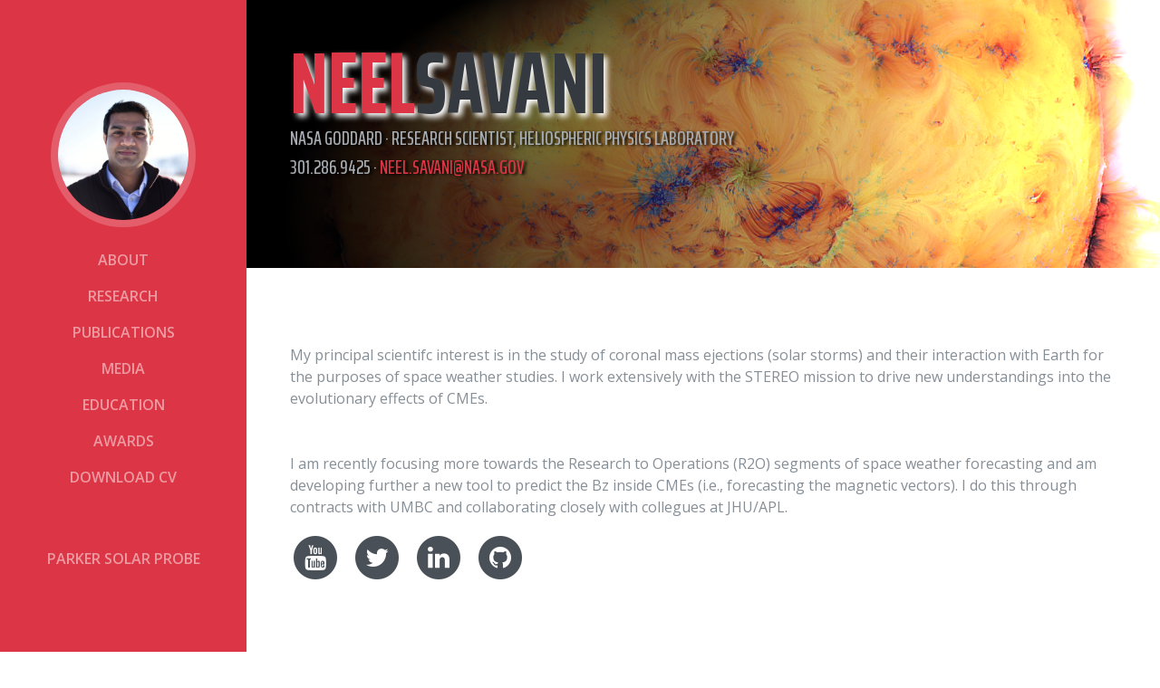

--- FILE ---
content_type: text/html; charset=utf-8
request_url: http://www.spaceforecaster.com/
body_size: 3882
content:
<!DOCTYPE html>
<html lang="en">

<head>
<!-- Global site tag (gtag.js) - Google Analytics -->
<script async src="https://www.googletagmanager.com/gtag/js?id=UA-121620060-1"></script>
<script>
  window.dataLayer = window.dataLayer || [];
  function gtag(){dataLayer.push(arguments);}
  gtag('js', new Date());

  gtag('config', 'UA-121620060-1');
</script>

  
  <meta charset="utf-8">
  <meta name="viewport" content="width=device-width, initial-scale=1, shrink-to-fit=no">
  <meta name="description" content="">
  <meta name="author" content="">

  <title>Space Forecaster</title>

  <!-- Bootstrap core CSS -->
  <link href="vendor/bootstrap/css/bootstrap.min.css" rel="stylesheet">

  <!-- Custom fonts for this template -->
  <link href="https://fonts.googleapis.com/css?family=Saira+Extra+Condensed:100,200,300,400,500,600,700,800,900" rel="stylesheet">
  <link href="https://fonts.googleapis.com/css?family=Open+Sans:300,300i,400,400i,600,600i,700,700i,800,800i" rel="stylesheet">
  <link href="vendor/font-awesome/css/font-awesome.min.css" rel="stylesheet">
  <link href="vendor/devicons/css/devicons.min.css" rel="stylesheet">
  <link href="vendor/simple-line-icons/css/simple-line-icons.css" rel="stylesheet">

  <!-- Custom styles for this template -->
  <link href="css/resume.css" rel="stylesheet">

</head>

<body id="page-top">

    <nav class="navbar navbar-expand-lg navbar-dark bg-primary fixed-top" id="sideNav">
    <a class="navbar-brand js-scroll-trigger" href="#page-top">
      <span class="d-block d-lg-none">Space Forecaster</span>
      <span class="d-none d-lg-block">
        <img class="img-fluid img-profile rounded-circle mx-auto mb-2" src="img/neel.png" alt="">
      </span>
    </a>
    <button class="navbar-toggler" type="button" data-toggle="collapse" data-target="#navbarSupportedContent" aria-controls="navbarSupportedContent" aria-expanded="false" aria-label="Toggle navigation">
      <span class="navbar-toggler-icon"></span>
    </button>
    <div class="collapse navbar-collapse" id="navbarSupportedContent">
      <ul class="navbar-nav">
        <li class="nav-item">
          <a class="nav-link js-scroll-trigger" href="#about">About</a>
        </li>
        <li class="nav-item">
          <a class="nav-link js-scroll-trigger" href="#research">Research</a>
        </li>
        <li class="nav-item">
          <a class="nav-link js-scroll-trigger" href="publications.html">Publications</a>
        </li>
        <li class="nav-item">
          <a class="nav-link js-scroll-trigger" href="#media">Media</a>
        </li>
        <li class="nav-item">
          <a class="nav-link js-scroll-trigger" href="#education">Education</a>
        </li>
        <li class="nav-item">
          <a class="nav-link js-scroll-trigger" href="#awards">Awards</a>
        </li>
        <li class="nav-item">
          <a class="nav-link js-scroll-trigger" href="https://docs.google.com/file/d/0B_jRhTmAzqP1VWxTazVVVEpUWmM/view">Download CV</a>
        </li>
        <li style="margin-top: 50px; " class="nav-item">
          <a class="nav-link js-scroll-trigger" href="parker/index.html">Parker Solar Probe</a>
        </li>
      </ul>
    </div>
  </nav>


  <div class="container-fluid p-0">
    <section class="p-3 p-lg-5 d-flex" id="banner">
            <div style="" class="my-auto">
              <h1 style="text-shadow: 4px 4px 6px #FFF;" class="mb-0">
                <span class="text-primary">Neel</span>Savani
        </h1>
        <div style="color: #a7adb2; text-shadow: 3px 1px 3px #000;" class="subheading mb-5">NASA Goddard · Research Scientist, Heliospheric Physics Laboratory <br>301.286.9425 ·
          <a href="mailto:neel.savani@nasa.gov">neel.savani@nasa.gov</a>
        </div>
    </div>
  </section>
    <section class="resume-section p-3 p-lg-5 d-flex d-column" id="about">

      <div style="margin-top: 0;" class="my-auto">
        
        <p class="mb-5">My principal scientifc interest is in the study of coronal mass ejections (solar storms) and their interaction with Earth for the purposes of space weather studies. I work extensively with the STEREO mission to drive new understandings into the evolutionary effects of CMEs.
        </p>
        <p>
        I am recently focusing more towards the Research to Operations (R2O) segments of space weather forecasting and am developing further a new tool to predict the Bz inside CMEs (i.e., forecasting the magnetic vectors).  I do this through contracts with UMBC and collaborating closely with collegues at JHU/APL. </p>
        <ul class="list-inline list-social-icons mb-0">
          <li class="list-inline-item">
            <a href="https://www.youtube.com/channel/UCHLJVMSKGIh_Cq2CL0Zx4XA/videos">
              <span class="fa-stack fa-lg">
                <i class="fa fa-circle fa-stack-2x"></i>
                <i class="fa fa-youtube fa-stack-1x fa-inverse"></i>
              </span>
            </a>
          </li>
          <li class="list-inline-item">
            <a href="https://twitter.com/SpaceForecaster">
              <span class="fa-stack fa-lg">
                <i class="fa fa-circle fa-stack-2x"></i>
                <i class="fa fa-twitter fa-stack-1x fa-inverse"></i>
              </span>
            </a>
          </li>
          <li class="list-inline-item">
            <a href="https://www.linkedin.com/in/neelsavani/">
              <span class="fa-stack fa-lg">
                <i class="fa fa-circle fa-stack-2x"></i>
                <i class="fa fa-linkedin fa-stack-1x fa-inverse"></i>
              </span>
            </a>
          </li>
          <li class="list-inline-item">
            <a href="https://github.com/nasa902neel">
              <span class="fa-stack fa-lg">
                <i class="fa fa-circle fa-stack-2x"></i>
                <i class="fa fa-github fa-stack-1x fa-inverse"></i>
              </span>
            </a>
          </li>
        </ul>
      </div>
    </section>

    

    <section class="resume-section p-3 p-lg-5 d-flex flex-column" id="research">
      <div class="my-auto">
        <h2 class="mb-5">Research</h2>

        <div class="subheading mb-3">Interests</div>
        <ul class="fa-ul mb-0">
          <li>
            <i class="fa-li fa fa-rocket"></i>
            Coronal Mass Ejections (CMEs)
          </li>
          <li>
            <i class="fa-li fa fa-rocket"></i>
            Solar Storms
          </li>
          <li>
            <i class="fa-li fa fa-rocket"></i>
            Space Weather
          </li>
          <li>
            <i class="fa-li fa fa-rocket"></i>
            Geomagnetically induced Currents
          </li>
          <li>
            <i class="fa-li fa fa-rocket"></i>
            Data analytics
          </li>
          <li>
            <i class="fa-li fa fa-rocket"></i>
            Weather Forecasting assimilation techniques
          </li>
        </ul>
      </div>
      <div class="my-auto">
        <div class="subheading mb-3">Current Projects</div>
        <ul class="fa-ul mb-0">
          <li>
            <i class="fa-li fa fa-rocket"></i>
            In Situ analysis of ICMEs, and simple Flux Rope modelling.
          </li>
          <li>
            <i class="fa-li fa fa-rocket"></i>
            Remote observations with Heliospheric Imager (HI) onboard STEREO spacecraft.
          </li>
          <li>
            <i class="fa-li fa fa-rocket"></i>
            Full 3-D MHD simulations of the heliosphere along the Earth-Sun line
          </li>
          <li>
            <i class="fa-li fa fa-rocket"></i>
            Deformation of CMEs by ambient structured solar wind
          </li>
          <li>
            <i class="fa-li fa fa-rocket"></i>
            Evolution of the CME morphology through the inner Heliosphere
          </li>
        </ul>
      </div>
    </section>
    <section class="resume-section p-3 p-lg-5 d-flex flex-column" id="media">
      <div class="my-auto">
        <h2 class="mb-5">Media</h2>
        <a href="https://docs.google.com/spreadsheets/d/1ONjc_w5I0yF1MfiB0nWv1fgK0FiJybi4psZWVv0oalo/edit#gid=982641927" class="btn btn-primary btn-sm active" role="button" aria-pressed="true">Press Publications</a>
        <div class="subheading mb-3">Important Media</div>
        <div class="card mb-3">
          <img class="card-img-top" src="img/solar.jpg" alt="Solar Image">
          <div class="card-body">
            <h5 class="card-title"><a href="https://theconversation.com/new-solar-storm-forecasting-technique-breaks-the-24-hour-warning-barrier-for-earth-42917">New solar storm forecasting technique breaks the 24-hour warning barrier for Earth</a></h5>
            <p class="card-text">Solar storms start their lives as violent explosions from the sun’s surface. They’re made up of energetic charged particles wrapped in a complex magnetic cloud...  <a href="https://theconversation.com/new-solar-storm-forecasting-technique-breaks-the-24-hour-warning-barrier-for-earth-42917">Read More</a></p>
            <p class="card-text"><small class="text-muted">Written by Dr. Neel Savani</small></p>
          </div>
        </div>
        <div class="card mb-3">
          
          <div class="card-body">
            <h5 class="card-title"><a href="https://www.scientificamerican.com/podcast/episode/improved-solar-storm-tracking-lengthens-prep-time-for-tech-disruption/">Improved Solar Storm Tracking Lengthens Prep Time for Tech Disruption</a></h5>
            <p class="card-text">We currently have a maximum of about 60 minutes to prepare for tech disruptions on Earth due to coronal mass ejections from the sun, but an improved forecasting system could lengthen that lead time by hours. Maria Temming reports

              <a href="https://www.scientificamerican.com/podcast/episode/improved-solar-storm-tracking-lengthens-prep-time-for-tech-disruption/"> Listen to the 60 second science</a></p>
              <p class="card-text"><small class="text-muted">Produced by Maria Temming
              </small></p>
            </div>
          </div>
        </div>
      </section>
      <section class="resume-section p-3 p-lg-5 d-flex flex-column" id="education">
        <div class="my-auto">
          <h2 class="mb-5">Education</h2>

          <div class="resume-item d-flex flex-column flex-md-row mb-5">
            <div class="resume-content mr-auto">
              <h3 class="mb-0">Imperial College, London, UK</h3>
              <div class="subheading mb-3">Ph.D. Space Physics</div>
            </div>
            <div class="resume-date text-md-right">
              <span class="text-primary">Oct 2007 - Oct 2010</span>
            </div>
          </div>

          <div class="resume-item d-flex flex-column flex-md-row">
            <div class="resume-content mr-auto">
              <h3 class="mb-0">Imperial College, London, UK</h3>
              <div class="subheading mb-3"> Physics Masters (MSci)</div>
              <p> First Class Hons</p>
            </div>
            <div class="resume-date text-md-right">
              <span class="text-primary">Oct 2002 - Jun 2006</span>
            </div>
          </div>

          <div class="resume-item d-flex flex-column flex-md-row">
            <div class="resume-content mr-auto">
              <h3 class="mb-0">Lancing College, E. Sussex, UK</h3>
              <p> 4 * A’s @ A-Levels: Physics; Chemistry; Maths; F. Maths</p>
            </div>
            <div class="resume-date text-md-right">
              <span class="text-primary">Oct 1996 - Jun 2001</span>
            </div>
          </div>

        </div>
      </section>

      <section class="resume-section p-3 p-lg-5 d-flex flex-column" id="awards">
        <div class="my-auto">
          <h2 class="mb-5">Awards &amp; Certifications</h2>
          <ul class="fa-ul mb-0">
             <li>
              <i class="fa-li fa fa-trophy text-warning"></i>
              NASA Group Achievement Award, Community Coordinated Modeling Center, 2018.
            </li>
            <li>
              <i class="fa-li fa fa-trophy text-warning"></i>
              NASA HSD Peer award, 2017
            </li>
            <li>
              <a href="http://spd.aas.org/spd_popwriting.html">
              <i class="fa-li fa fa-trophy text-warning"></i>
              American Astronomical Society, Solar Physics Division (AAS - SPD): Popular Writing Award, 2016.</a>
            </li>
            <li>
              <a href="http://scostep.apps01.yorku.ca/wp-content/uploads/2013/06/NSavani_Citation_STP13_ProgramBook.pdf">
              <i class="fa-li fa fa-trophy text-warning"></i>
              International Council for Science, Scientific Committee on Solar-Terrestrial Physics (ICSU - SCOSTEP):
              Distinguished Young Scientist Award, 2014.</a>
            </li>
            <li>
              <i class="fa-li fa fa-trophy text-warning"></i>
              Business Leadership Experience Award, Lloyds TSB, 2006.
            </li>
            <li>
              <i class="fa-li fa fa-trophy text-warning"></i>
              Imperial College Union Half Colours Award, 2006.
            </li>
          </ul>
        </div>
      </section>

    </div>

    <!-- Bootstrap core JavaScript -->
    <script src="vendor/jquery/jquery.min.js"></script>
    <script src="vendor/bootstrap/js/bootstrap.bundle.min.js"></script>

    <!-- Plugin JavaScript -->
    <script src="vendor/jquery-easing/jquery.easing.min.js"></script>

    <!-- Custom scripts for this template -->
    <script src="js/resume.min.js"></script>

  </body>

  </html>


--- FILE ---
content_type: text/css; charset=utf-8
request_url: http://www.spaceforecaster.com/css/resume.css
body_size: 830
content:
body {
  font-family: 'Open Sans', serif;
  padding-top: 54px;
  color: #868e96;
}

@media (min-width: 992px) {
  body {
    padding-top: 0;
    padding-left: 17rem;
  }
}

h1,
h2,
h3,
h4,
h5,
h6 {
  font-family: 'Saira Extra Condensed', serif;
  font-weight: 700;
  text-transform: uppercase;
  color: #343a40;
}

h1 {
  font-size: 6rem;
  line-height: 5.5rem;
}

h2 {
  font-size: 3.5rem;
}

.subheading {
  text-transform: uppercase;
  font-weight: 500;
  font-family: 'Saira Extra Condensed', serif;
  font-size: 1.35rem;
}

.list-social-icons a {
  color: #495057;
}

.list-social-icons a:hover {
  color: #DC3545;
}

.list-social-icons a .fa-lg {
  font-size: 1.75rem;
}

.list-icons {
  font-size: 3rem;
}

.list-icons .list-inline-item i:hover {
  color: #DC3545;
}

#sideNav .navbar-nav .nav-item .nav-link {
  font-weight: 600;
  text-transform: uppercase;
}

@media (min-width: 992px) {
  #sideNav {
    text-align: center;
    position: fixed;
    top: 0;
    left: 0;
    display: flex;
    flex-direction: column;
    width: 17rem;
    height: 100vh;
  }
  #sideNav .navbar-brand {
    display: flex;
    margin: auto auto 0;
    padding: 0.5rem;
  }
  #sideNav .navbar-brand .img-profile {
    max-width: 10rem;
    max-height: 10rem;
    border: 0.5rem solid rgba(255, 255, 255, 0.2);
  }
  #sideNav .navbar-collapse {
    display: flex;
    align-items: flex-start;
    flex-grow: 0;
    width: 100%;
    margin-bottom: auto;
  }
  #sideNav .navbar-collapse .navbar-nav {
    flex-direction: column;
    width: 100%;
  }
  #sideNav .navbar-collapse .navbar-nav .nav-item {
    display: block;
  }
  #sideNav .navbar-collapse .navbar-nav .nav-item .nav-link {
    display: block;
  }
}

section.resume-section {
  border-bottom: 1px solid #dee2e6;
  padding-top: 5rem !important;
  padding-bottom: 5rem !important;
}

section.resume-section .resume-item .resume-date {
  min-width: none;
}

@media (min-width: 768px) {
  section.resume-section {
    min-height: 60vh;
  }
  section.resume-section .resume-item .resume-date {
    min-width: 18rem;
  }
}

@media (min-width: 992px) {
  section.resume-section {
    padding-top: 1rem !important;
    padding-bottom: 1rem !important;
  }
}

.bg-primary {
  background-color: #DC3545 !important;
}

.text-primary {
  color: #DC3545 !important;
}

a {
  color: #DC3545;
}

a:hover, a:focus, a:active {
  color: #824027;
}

#banner {
  background-image: url('../img/fb_croppededit.png'); 
  -webkit-background-size: cover;
  -moz-background-size: cover;
  -o-background-size: cover;
  background-size: cover;
}